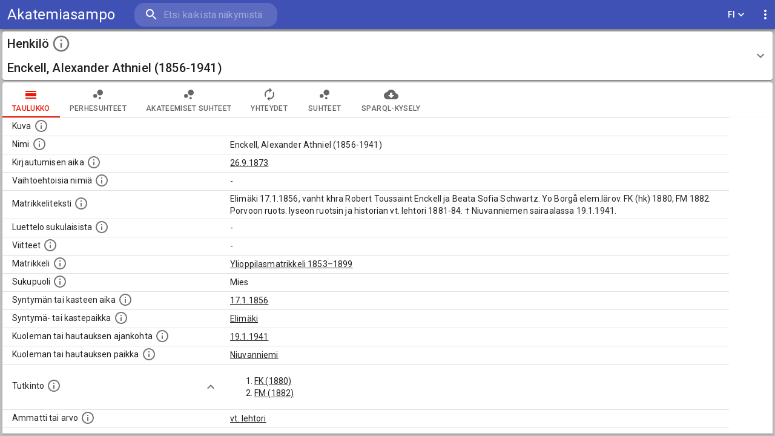

--- FILE ---
content_type: application/javascript; charset=UTF-8
request_url: https://akatemiasampo.fi/287.65b649dbbb0dda0b6a25.js
body_size: 610
content:
"use strict";(self.webpackChunksampo_ui=self.webpackChunksampo_ui||[]).push([[287],{20287:e=>{e.exports=JSON.parse('{"id":"degrees","endpoint":{"url":"http://ldf.fi/yoma/sparql","useAuth":false,"prefixesFile":"SparqlQueriesPrefixes.js"},"sparqlQueriesFile":"SparqlQueriesDegrees.js","baseURI":"http://ldf.fi/schema/yoma","URITemplate":"<BASE_URI>/<LOCAL_ID>","resultClasses":{"degrees":{"instanceConfig":{"propertiesQueryBlock":"degreesPropertiesInstancePage","instancePageResultClasses":{"instancePageTable":{"tabID":0,"component":"InstancePageTable","tabPath":"table","tabIcon":"CalendarViewDay"},"degreeByYear":{"tabID":1,"component":"ApexCharts","pageType":"instancePage","createChartData":"createMultipleLineChartData","stroke":{"curve":"straight","width":2},"fill":{"type":"gradient","gradient":{"shadeIntensity":1,"inverseColors":false,"opacityFrom":0.6,"opacityTo":0.05,"stops":[20,60,100,100]}},"title":"Graduations by year","xaxisTitle":"Year","xaxisType":"category","xaxisTickAmount":20,"yaxisTitle":"Number of events","tabPath":"by_year","tabIcon":"ShowChart","sparqlQuery":"degreeByYearQuery","resultMapper":"mapMultipleLineChart","resultMapperConfig":{"fillEmptyValues":true}},"instancePageExport":{"tabID":2,"component":"Export","tabPath":"export","tabIcon":"CloudDownload","pageType":"instancePage"}}}}},"properties":[{"id":"prefLabel","valueType":"object","makeLink":true,"externalLink":false,"sortValues":true,"numberedList":false},{"id":"title","valueType":"object","makeLink":true,"externalLink":false,"sortValues":true},{"id":"person","valueType":"object","makeLink":true,"externalLink":false,"sortValues":false,"numberedList":true},{"id":"related","valueType":"object","makeLink":true,"externalLink":false,"sortValues":false,"numberedList":false}]}')}}]);